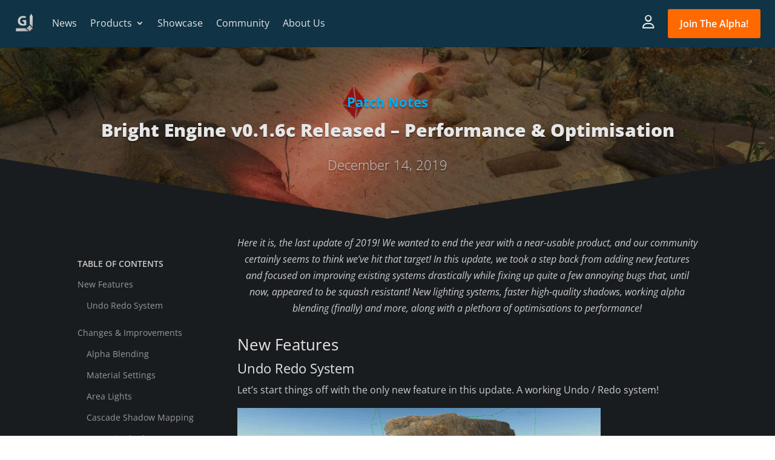

--- FILE ---
content_type: text/css
request_url: https://gajatixstudios.co.uk/wp-content/themes/Divi-Child/style.css?ver=4.20.2
body_size: 116
content:
/*

Theme Name: Divi Child
Description: Divi Child Theme
Author: Zaven Boyrazian
Template: Divi
Version: 1.0.0
Text Domain: Divichild

*/ 



--- FILE ---
content_type: text/css
request_url: https://gajatixstudios.co.uk/wp-content/et-cache/global/et-divi-customizer-global.min.css?ver=1767223594
body_size: 2787
content:
body,.et_pb_column_1_2 .et_quote_content blockquote cite,.et_pb_column_1_2 .et_link_content a.et_link_main_url,.et_pb_column_1_3 .et_quote_content blockquote cite,.et_pb_column_3_8 .et_quote_content blockquote cite,.et_pb_column_1_4 .et_quote_content blockquote cite,.et_pb_blog_grid .et_quote_content blockquote cite,.et_pb_column_1_3 .et_link_content a.et_link_main_url,.et_pb_column_3_8 .et_link_content a.et_link_main_url,.et_pb_column_1_4 .et_link_content a.et_link_main_url,.et_pb_blog_grid .et_link_content a.et_link_main_url,body .et_pb_bg_layout_light .et_pb_post p,body .et_pb_bg_layout_dark .et_pb_post p{font-size:16px}.et_pb_slide_content,.et_pb_best_value{font-size:18px}body{color:#cccccc}h1,h2,h3,h4,h5,h6{color:#e6e6e6}.container,.et_pb_row,.et_pb_slider .et_pb_container,.et_pb_fullwidth_section .et_pb_title_container,.et_pb_fullwidth_section .et_pb_title_featured_container,.et_pb_fullwidth_header:not(.et_pb_fullscreen) .et_pb_fullwidth_header_container{max-width:1300px}.et_boxed_layout #page-container,.et_boxed_layout.et_non_fixed_nav.et_transparent_nav #page-container #top-header,.et_boxed_layout.et_non_fixed_nav.et_transparent_nav #page-container #main-header,.et_fixed_nav.et_boxed_layout #page-container #top-header,.et_fixed_nav.et_boxed_layout #page-container #main-header,.et_boxed_layout #page-container .container,.et_boxed_layout #page-container .et_pb_row{max-width:1460px}a{color:#00aeef}#main-header,#main-header .nav li ul,.et-search-form,#main-header .et_mobile_menu{background-color:#103345}.et_header_style_centered .mobile_nav .select_page,.et_header_style_split .mobile_nav .select_page,.et_nav_text_color_light #top-menu>li>a,.et_nav_text_color_dark #top-menu>li>a,#top-menu a,.et_mobile_menu li a,.et_nav_text_color_light .et_mobile_menu li a,.et_nav_text_color_dark .et_mobile_menu li a,#et_search_icon:before,.et_search_form_container input,span.et_close_search_field:after,#et-top-navigation .et-cart-info{color:#cecece}.et_search_form_container input::-moz-placeholder{color:#cecece}.et_search_form_container input::-webkit-input-placeholder{color:#cecece}.et_search_form_container input:-ms-input-placeholder{color:#cecece}#top-menu li a{font-size:16px}body.et_vertical_nav .container.et_search_form_container .et-search-form input{font-size:16px!important}#top-menu li.current-menu-ancestor>a,#top-menu li.current-menu-item>a,#top-menu li.current_page_item>a{color:#cecece}#main-footer{background-color:#000913}#footer-widgets .footer-widget a,#footer-widgets .footer-widget li a,#footer-widgets .footer-widget li a:hover{color:#a0a6ac}.footer-widget{color:#a0a6ac}#footer-widgets .footer-widget li:before{top:10.6px}#et-footer-nav{background-color:#103345}#footer-bottom{background-color:#103345}#footer-info,#footer-info a{color:#c3c3c3}h1,h2,h3,h4,h5,h6,.et_quote_content blockquote p,.et_pb_slide_description .et_pb_slide_title{line-height:1.2em}@media only screen and (min-width:981px){.et_header_style_left #et-top-navigation,.et_header_style_split #et-top-navigation{padding:15px 0 0 0}.et_header_style_left #et-top-navigation nav>ul>li>a,.et_header_style_split #et-top-navigation nav>ul>li>a{padding-bottom:15px}.et_header_style_split .centered-inline-logo-wrap{width:30px;margin:-30px 0}.et_header_style_split .centered-inline-logo-wrap #logo{max-height:30px}.et_pb_svg_logo.et_header_style_split .centered-inline-logo-wrap #logo{height:30px}.et_header_style_centered #top-menu>li>a{padding-bottom:5px}.et_header_style_slide #et-top-navigation,.et_header_style_fullscreen #et-top-navigation{padding:6px 0 6px 0!important}.et_header_style_centered #main-header .logo_container{height:30px}.et_header_style_centered.et_hide_primary_logo #main-header:not(.et-fixed-header) .logo_container,.et_header_style_centered.et_hide_fixed_logo #main-header.et-fixed-header .logo_container{height:5.4px}.et-fixed-header #top-menu a,.et-fixed-header #et_search_icon:before,.et-fixed-header #et_top_search .et-search-form input,.et-fixed-header .et_search_form_container input,.et-fixed-header .et_close_search_field:after,.et-fixed-header #et-top-navigation .et-cart-info{color:#cecece!important}.et-fixed-header .et_search_form_container input::-moz-placeholder{color:#cecece!important}.et-fixed-header .et_search_form_container input::-webkit-input-placeholder{color:#cecece!important}.et-fixed-header .et_search_form_container input:-ms-input-placeholder{color:#cecece!important}.et-fixed-header #top-menu li.current-menu-ancestor>a,.et-fixed-header #top-menu li.current-menu-item>a,.et-fixed-header #top-menu li.current_page_item>a{color:#cecece!important}}@media only screen and (min-width:1625px){.et_pb_row{padding:32px 0}.et_pb_section{padding:65px 0}.single.et_pb_pagebuilder_layout.et_full_width_page .et_post_meta_wrapper{padding-top:97px}.et_pb_fullwidth_section{padding:0}}body #page-container #sidebar{width:25%}body #page-container #left-area{width:75%}.et_right_sidebar #main-content .container:before{right:25%!important}.et_left_sidebar #main-content .container:before{left:25%!important}sup{font-size:12px}li{margin:10px 0px}table{width:100%;margin:15px 0px}table td{padding:5px}table th{border-bottom:2px solid #999}.is-style-stripes tbody tr:nth-child(odd){background-color:#f9f9f9}.has-text-align-left{text-align:left}.has-text-align-center{text-align:center}.has-text-align-right{text-align:right}.has-text-first-left-then-center td,.has-text-first-left-then-center th{text-align:center}.has-text-first-left-then-center td:first-child,.has-text-first-left-then-center th:first-child{text-align:left}.has-fixed-layout{table-layout:fixed}.et_fixed_nav.et_show_nav #page-container{padding-top:119px!important}@media only screen and (max-width:980px){.et_fixed_nav.et_show_nav.et_secondary_nav_enabled #page-container,.et_fixed_nav.et_show_nav #page-container{padding-top:80px!important}}nav>ul>li>ul:after{position:absolute;left:20%;margin-left:-14px;top:-14px;width:0;height:0;content:'';border-left:14px solid transparent;border-right:14px solid transparent;border-bottom:14px solid #22272a}.nav li li{padding:0px 0px!important;width:100%}.et-menu li li a{width:100%;padding:15px 20px}.et-menu li li a:hover{background-color:#1b5775;color:#fff!important;opacity:1.0!important}.et_dropdown_animation_expand.et_pb_menu ul li:hover>ul{-webkit-animation:Grow .2s ease;animation:Grow .2s ease;border-top:0px solid transparent}.Alpha_Menu .et_pb_menu_inner_container .et_pb_menu__wrap .et_pb_menu__menu>nav>ul>li:last-child a{background-color:#ff6a00;color:#fff!important;margin:15px 0px;padding:15px 20px;font-weight:600;border-radius:3px}.Alpha_Menu .et_pb_menu_inner_container .et_pb_menu__wrap .et_pb_menu__menu>nav>ul>li:last-child a:hover{opacity:1.0!important;background-color:#1b5775}#top-menu li a,.et_search_form_container input{font-weight:400}#top-menu li{padding-right:0px!important}#main-header .nav li ul a{font-weight:500}#top-menu li.current-menu-ancestor>a,#top-menu li.current-menu-item>a,#top-menu li.current_page_item>a{border-bottom:3px solid #1b5775}.et_header_style_left #et-top-navigation nav>ul>li>a{padding:15px 20px 15px 20px!important;margin-bottom:40px}.et_mobile_menu{border:0px solid #2ea3f2!important}#top-menu>li:last-child a{background-color:#ff6a00;color:#fff!important;font-weight:600!important;margin-left:10px;border-width:0px!important}#top-menu>li:last-child a:hover{background-color:#ff8a00;opacity:1.0!important}#top-menu>li:nth-last-child(2) a{background-color:#1b5775;color:#fff!important;font-weight:600!important;border-width:0px!important}#et_top_search{margin-top:15px!important}#footer-widgets .footer-widget li:before{display:none}#footer-widgets .footer-widget li{padding-left:0px}.et-social-icon a:hover{color:#1b5775!important;opacity:1.0!important}.et-social-linkedin a.icon:before{content:"\e09d"}.et-post-content h2{margin-top:15px}.et_pb_title_featured_container img{border-radius:4px}.post-content-inner{padding-bottom:15px!important}.et_pb_divider_0_tb_body{background-color:#1b5775!important}.blue-seperator{height:2px;background:linear-gradient(to right,transparent,#17b9ea,#17b9ea,transparent)}.alpha-hook-grid{display:flex;justify-content:space-between;text-align:center;flex-wrap:wrap}.alpha-hook-grid-item{display:flex;flex-direction:column;align-items:center;max-width:33%;margin-bottom:20px}.alpha-hook-grid-item-icon{font-size:32px;background:#1b5674;padding:15px;margin:15px;border-radius:50%;color:#fff;text-shadow:0em 0.1em 0.1em rgba(0,0,0,0.4)}@media only screen and (max-width:980px){.alpha-hook-grid-item{max-width:100%}}.about-us-profile-container{display:flex;flex-wrap:wrap;justify-content:space-evenly}.about-us-profile{display:flex;flex-direction:column;row-gap:25px;align-items:center}.about-us-profile img{border-radius:50%}.about-us-profile div{width:100%;max-width:450px}.article-tile article{-webkit-transition:all .3s ease-in-out;transition:all .3s ease-in-out;box-shadow:0px 6px 12px -6px rgba(0,0,0,0.2)!important}.article-tile article:hover{transform:translate(0,-5px);box-shadow:0px 6px 12px -6px rgba(0,0,0,0.8)!important}.interactive-image-tiles img{-webkit-transition:all .3s ease-in-out;transition:all .3s ease-in-out}.interactive-image-tiles img:hover{transform:translate(0,-4px)}.download-link{color:#ccc!important}.download-link:hover{color:#00aeef!important}.my-account-block{padding-top:48px;text-align:center}.my-account-block h2{color:#ccc;font-size:28px;font-weight:bold}#Feature_Section .header-image{perspective:1000px}#Parallax_Override .et_parallax_bg{background-position:center top 35%!important}.arm_strength_meter_block_container .arm_strength_meter_block{border:0px!important}.arm_form_101.arm-material-style.arm_materialize_form .arm-df__form-field-wrap label{text-align:left}.arm_form_102.arm-material-style.arm_materialize_form .arm-df__form-field-wrap label{text-align:left}.ez-toc-widget-container ul li a{padding-left:0px!important;color:#999;font-size:14px}.ez-toc-widget-container ul li{margin:10px 0px}.ez-toc-widget-container ul li a:hover{color:#b3b3b3}.ez-toc-widget-container ul.ez-toc-list li.active{background-color:transparent}.ez-toc-widget-container li.active>a{font-weight:400}.ez-toc-title-container{padding-top:15px}.ez-toc-title,.ez-toc-title-toggle{font-size:14px;font-weight:600;text-transform:uppercase}ul.ez-toc-list-level-3{margin-left:15px}ul.responsive-tabs__list{display:flex;justify-content:center}ul.responsive-tabs__list li:before{font-family:'FontAwesome';margin-right:5px}ul.responsive-tabs__list li:nth-child(1):before{content:"\f019"}ul.responsive-tabs__list li:nth-child(2):before{content:"\f007"}ul.responsive-tabs__list li:nth-child(3):before{content:"\f571"}.responsive-tabs ul.responsive-tabs__list{margin:0px!important}.responsive-tabs .responsive-tabs__list__item{width:32%;text-align:center}@media only screen and (max-width:980px){.responsive-tabs .responsive-tabs__list__item{width:22%;text-align:center}}.responsive-tabs .responsive-tabs__list__item:hover{color:#999!important}.responsive-tabs .responsive-tabs__list__item--active,.responsive-tabs .responsive-tabs__list__item--active:hover{background-color:transparent!important;border-bottom:3px solid #1b5775!important;border-width:0px 0px 3px 0px!important;color:#fff!important}.responsive-tabs .responsive-tabs__panel{background-color:transparent!important;border-color:transparent!important}.arm_user_current_membership_list_table,.arm_user_transaction_list_table{border:0px!important}.arm_user_current_membership_list_table th:nth-child(1),.arm_user_current_membership_list_table th:nth-child(2),.arm_user_current_membership_list_table th:nth-child(3),.arm_user_current_membership_list_table th:nth-child(4),.arm_user_current_membership_list_table th:nth-child(5){background-color:transparent!important;border:0px!important;border-bottom:1px solid #22272a!important}table.arm_user_current_membership_list_table td,table.arm_user_login_history_list_table td,table.arm_user_transaction_list_table td{border:0px solid transparent!important}table.arm_user_current_membership_list_table tbody tr:nth-child(even),table.arm_user_login_history_list_table tbody tr:nth-child(even),table.arm_user_transaction_list_table tbody tr:nth-child(even){background-color:#2a2a2a!important}.arm_user_transaction_list_table th:nth-child(1),.arm_user_transaction_list_table th:nth-child(2),.arm_user_transaction_list_table th:nth-child(3),.arm_user_transaction_list_table th:nth-child(4),.arm_user_transaction_list_table th:nth-child(5),.arm_user_transaction_list_table th:nth-child(6),.arm_user_transaction_list_table th:nth-child(7),.arm_user_transaction_list_table th:nth-child(8),.arm_user_transaction_list_table th:nth-child(9){background-color:transparent!important;border:0px!important;border-bottom:1px solid #22272a!important}.arm_user_current_membership_list_table td:last-child,.arm_user_transaction_list_table td:last-child{border-bottom:0px!important}.arm_current_membership_action_div{display:flex;justify-content:center}.arm_current_membership_paging_container,.arm_transaction_paging_container{display:none!important}.popup_header{border-bottom:0px solid transparent!important}